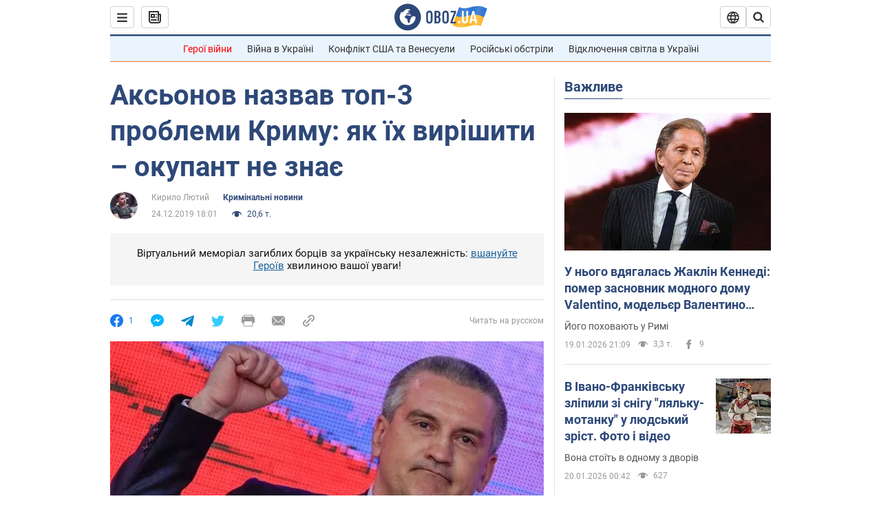

--- FILE ---
content_type: application/x-javascript; charset=utf-8
request_url: https://servicer.idealmedia.io/1418748/1?nocmp=1&sessionId=696efc56-1741b&sessionPage=1&sessionNumberWeek=1&sessionNumber=1&scale_metric_1=64.00&scale_metric_2=256.00&scale_metric_3=100.00&cbuster=176888123819666739575&pvid=d38e6eee-ac80-43c2-a0aa-437a59bda25c&implVersion=11&lct=1763555100&mp4=1&ap=1&consentStrLen=0&wlid=3c02dff6-0d63-44ef-8053-345b1945599b&uniqId=01188&niet=4g&nisd=false&evt=%5B%7B%22event%22%3A1%2C%22methods%22%3A%5B1%2C2%5D%7D%2C%7B%22event%22%3A2%2C%22methods%22%3A%5B1%2C2%5D%7D%5D&pv=5&jsv=es6&dpr=1&hashCommit=cbd500eb&apt=2019-12-24T18%3A01%3A00&tfre=3847&w=0&h=1&tl=150&tlp=1&sz=0x1&szp=1&szl=1&cxurl=https%3A%2F%2Fincident.obozrevatel.com%2Fukr%2Fcrime%2Faksonov-nazvav-top-3-problemi-krimu-yak-ih-virishiti-okupant-ne-znae.htm&ref=&lu=https%3A%2F%2Fincident.obozrevatel.com%2Fukr%2Fcrime%2Faksonov-nazvav-top-3-problemi-krimu-yak-ih-virishiti-okupant-ne-znae.htm
body_size: 826
content:
var _mgq=_mgq||[];
_mgq.push(["IdealmediaLoadGoods1418748_01188",[
["champion.com.ua","11962959","1","Мудрик отримав вердикт щодо свого майбутнього у Челсі","Лондонське Челсі може достроково припинити співпрацю із українським вінгером Михайлом Мудриком","0","","","","LO7hvqw9266KBZOW-2xE-xvL5v6gp8CsgA5VI803k35KLdfngGlto9qxGjRgYmxhJP9NESf5a0MfIieRFDqB_Kldt0JdlZKDYLbkLtP-Q-UtbzsiQUHIw8Z_-sD_tRdi",{"i":"https://s-img.idealmedia.io/n/11962959/45x45/423x0x1074x1074/aHR0cDovL2ltZ2hvc3RzLmNvbS90LzY4NzA0MS9jMTkwYjBjYTAwNjJmMWZkYTU4NmVkYTUwMzcxOWNkMC5qcGVn.webp?v=1768881238-OxsbCZ0k6ZMksJE_ryJ8vHbK4WpDIZzWO6RznJs6Bm8","l":"https://clck.idealmedia.io/pnews/11962959/i/1298901/pp/1/1?h=LO7hvqw9266KBZOW-2xE-xvL5v6gp8CsgA5VI803k35KLdfngGlto9qxGjRgYmxhJP9NESf5a0MfIieRFDqB_Kldt0JdlZKDYLbkLtP-Q-UtbzsiQUHIw8Z_-sD_tRdi&utm_campaign=obozrevatel.com&utm_source=obozrevatel.com&utm_medium=referral&rid=a60ea7d8-f5b3-11f0-b98d-d404e6f97680&tt=Direct&att=3&afrd=296&iv=11&ct=1&gdprApplies=0&muid=q0jWXT_1mZRj&st=-300&mp4=1&h2=RGCnD2pppFaSHdacZpvmnsy2GX6xlGXVu7txikoXAu9RGCPw-Jj4BtYdULfjGweqWZ1ZO-tw1p4XvU9aUf71HQ**","adc":[],"sdl":0,"dl":"","category":"Спорт","dbbr":0,"bbrt":0,"type":"e","media-type":"static","clicktrackers":[],"cta":"Читати далі","cdt":"","tri":"a60ebc19-f5b3-11f0-b98d-d404e6f97680","crid":"11962959"}],],
{"awc":{},"dt":"desktop","ts":"","tt":"Direct","isBot":1,"h2":"RGCnD2pppFaSHdacZpvmnsy2GX6xlGXVu7txikoXAu9RGCPw-Jj4BtYdULfjGweqWZ1ZO-tw1p4XvU9aUf71HQ**","ats":0,"rid":"a60ea7d8-f5b3-11f0-b98d-d404e6f97680","pvid":"d38e6eee-ac80-43c2-a0aa-437a59bda25c","iv":11,"brid":32,"muidn":"q0jWXT_1mZRj","dnt":2,"cv":2,"afrd":296,"consent":true,"adv_src_id":39175}]);
_mgqp();
